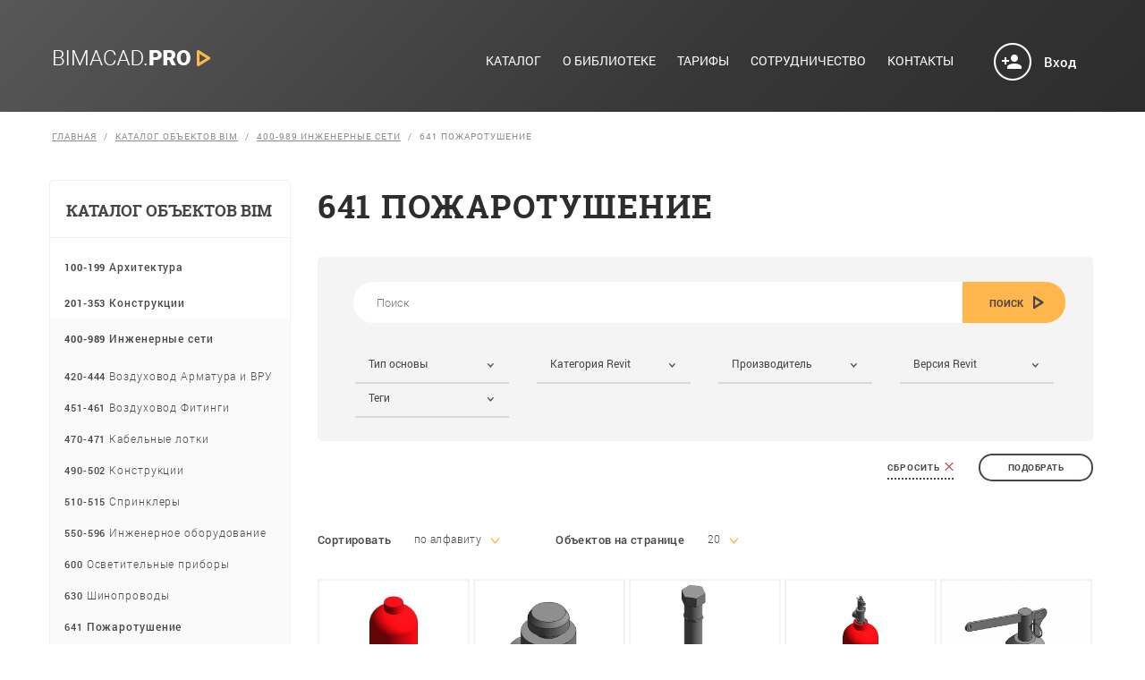

--- FILE ---
content_type: text/html; charset=UTF-8
request_url: http://bimacad.pro/catalog/1150/
body_size: 10030
content:
<!DOCTYPE HTML>
<html class="js no-touch" lang="ru">
<head>
	<meta name="viewport" content="width=1280" />
<meta http-equiv="content-type" content="text/html; charset=UTF-8">
<meta http-equiv="X-UA-Compatible" content="IE=edge">
<title>641 Пожаротушение | Библиотека семейств REVIT</title>
<meta http-equiv="Content-Type" content="text/html; charset=UTF-8" />
<meta name="robots" content="index, follow" />
<meta name="keywords" content="библиотека BIM-объектов, семейства, создание BIM-объектов, REVIT" />
<meta name="description" content="библиотека BIM-объектов, семейства, создание BIM-объектов, REVIT" />
<link href="/bitrix/js/main/core/css/core.min.css?16037299412854" type="text/css" rel="stylesheet" />



<link href="/bitrix/js/ui/fonts/opensans/ui.font.opensans.min.css?16037299771861" type="text/css"  rel="stylesheet" />
<link href="/bitrix/js/main/popup/dist/main.popup.bundle.min.css?160372994523459" type="text/css"  rel="stylesheet" />
<link href="/bitrix/cache/css/s1/binacad_cat/page_2c4213c51ac41057b0b5d96a4c8f13d9/page_2c4213c51ac41057b0b5d96a4c8f13d9_v1.css?174911929624837" type="text/css"  rel="stylesheet" />
<script type="text/javascript">if(!window.BX)window.BX={};if(!window.BX.message)window.BX.message=function(mess){if(typeof mess==='object'){for(let i in mess) {BX.message[i]=mess[i];} return true;}};</script>
<script type="text/javascript">(window.BX||top.BX).message({'JS_CORE_LOADING':'Загрузка...','JS_CORE_NO_DATA':'- Нет данных -','JS_CORE_WINDOW_CLOSE':'Закрыть','JS_CORE_WINDOW_EXPAND':'Развернуть','JS_CORE_WINDOW_NARROW':'Свернуть в окно','JS_CORE_WINDOW_SAVE':'Сохранить','JS_CORE_WINDOW_CANCEL':'Отменить','JS_CORE_WINDOW_CONTINUE':'Продолжить','JS_CORE_H':'ч','JS_CORE_M':'м','JS_CORE_S':'с','JSADM_AI_HIDE_EXTRA':'Скрыть лишние','JSADM_AI_ALL_NOTIF':'Показать все','JSADM_AUTH_REQ':'Требуется авторизация!','JS_CORE_WINDOW_AUTH':'Войти','JS_CORE_IMAGE_FULL':'Полный размер'});</script>

<script type="text/javascript" src="/bitrix/js/main/core/core.min.js?1603729941252095"></script>

<script>BX.setJSList(['/bitrix/js/main/core/core_ajax.js','/bitrix/js/main/core/core_promise.js','/bitrix/js/main/polyfill/promise/js/promise.js','/bitrix/js/main/loadext/loadext.js','/bitrix/js/main/loadext/extension.js','/bitrix/js/main/polyfill/promise/js/promise.js','/bitrix/js/main/polyfill/find/js/find.js','/bitrix/js/main/polyfill/includes/js/includes.js','/bitrix/js/main/polyfill/matches/js/matches.js','/bitrix/js/ui/polyfill/closest/js/closest.js','/bitrix/js/main/polyfill/fill/main.polyfill.fill.js','/bitrix/js/main/polyfill/find/js/find.js','/bitrix/js/main/polyfill/matches/js/matches.js','/bitrix/js/main/polyfill/core/dist/polyfill.bundle.js','/bitrix/js/main/core/core.js','/bitrix/js/main/polyfill/intersectionobserver/js/intersectionobserver.js','/bitrix/js/main/lazyload/dist/lazyload.bundle.js','/bitrix/js/main/polyfill/core/dist/polyfill.bundle.js','/bitrix/js/main/parambag/dist/parambag.bundle.js']);
BX.setCSSList(['/bitrix/js/main/core/css/core.css','/bitrix/js/main/lazyload/dist/lazyload.bundle.css','/bitrix/js/main/parambag/dist/parambag.bundle.css']);</script>
<script type="text/javascript">(window.BX||top.BX).message({'LANGUAGE_ID':'ru','FORMAT_DATE':'DD.MM.YYYY','FORMAT_DATETIME':'DD.MM.YYYY HH:MI:SS','COOKIE_PREFIX':'BITRIX_SM','SERVER_TZ_OFFSET':'10800','SITE_ID':'s1','SITE_DIR':'/','USER_ID':'','SERVER_TIME':'1768691026','USER_TZ_OFFSET':'0','USER_TZ_AUTO':'Y','bitrix_sessid':'84de8bc141e49bd4f423f4782557f3b1'});</script>


<script type="text/javascript" src="/bitrix/js/main/popup/dist/main.popup.bundle.min.js?160372994558041"></script>
<script type="text/javascript">BX.setCSSList(['/local/templates/.default/components/bitrix/catalog/catalog/style.css','/local/templates/.default/components/bitrix/catalog.smart.filter/.default/style.css','/bitrix/components/bitrix/system.pagenavigation/templates/round/style.css']);</script>
<script type="text/javascript">
					(function () {
						"use strict";

						var counter = function ()
						{
							var cookie = (function (name) {
								var parts = ("; " + document.cookie).split("; " + name + "=");
								if (parts.length == 2) {
									try {return JSON.parse(decodeURIComponent(parts.pop().split(";").shift()));}
									catch (e) {}
								}
							})("BITRIX_CONVERSION_CONTEXT_s1");

							if (cookie && cookie.EXPIRE >= BX.message("SERVER_TIME"))
								return;

							var request = new XMLHttpRequest();
							request.open("POST", "/bitrix/tools/conversion/ajax_counter.php", true);
							request.setRequestHeader("Content-type", "application/x-www-form-urlencoded");
							request.send(
								"SITE_ID="+encodeURIComponent("s1")+
								"&sessid="+encodeURIComponent(BX.bitrix_sessid())+
								"&HTTP_REFERER="+encodeURIComponent(document.referrer)
							);
						};

						if (window.frameRequestStart === true)
							BX.addCustomEvent("onFrameDataReceived", counter);
						else
							BX.ready(counter);
					})();
				</script>
<meta property="ya:interaction" content="XML_FORM" />
<meta property="ya:interaction:url" content="http://bimacad.pro/catalog/1150/?mode=xml" />



<script type="text/javascript">var _ba = _ba || []; _ba.push(["aid", "53da5bd2017103fa5a3c152cfd8da42f"]); _ba.push(["host", "bimacad.pro"]); (function() {var ba = document.createElement("script"); ba.type = "text/javascript"; ba.async = true;ba.src = (document.location.protocol == "https:" ? "https://" : "http://") + "bitrix.info/ba.js";var s = document.getElementsByTagName("script")[0];s.parentNode.insertBefore(ba, s);})();</script>


<link rel="stylesheet" type="text/css" href="/css/flexslider.css" media="screen" />
<link rel="stylesheet" type="text/css" href="/css/styles.css?2026011802" />
<link rel="stylesheet" type="text/css" href="/css/jquery.formstyler.css" />
<script type="text/javascript" src="/js/jquery-1.12.4.js"></script>
<script type="text/javascript" src="/js/jquery-migrate-1.4.1.min.js"></script>
<script defer src="/js/jquery.flexslider.js"></script>
<link rel="stylesheet" type="text/css" href="/js/fancybox2/jquery.fancybox.css" />
<script src="/js/fancybox2/jquery.fancybox.js"></script>
<script type="text/javascript" src="/js/jquery.formstyler.js"></script>
<script type="text/javascript" src="/js/editable.select.js"></script>
<script type="text/javascript" src="/js/common.js?2026011802"></script>
<script type="text/javascript" src="/js/validate.js"></script>

<!--[if lt IE 9]>
   <script>
    document.createElement('header');
    document.createElement('nav');
	document.createElement('section');
	document.createElement('footer');	
	document.createElement('address');
   </script>
<![endif]-->
<!--[if gte IE 9]>
  <style type="text/css">
    .gradient {
       filter: none;
    }
  </style>
<![endif]-->

	

<script type="text/javascript">
  $(window).load(function() {
  $('.flexslider').flexslider({
    animation: "slide",
	directionNav: true,
	controlNav: false,
	 itemWidth: 180,
	 itemMargin: 0,
	 minItems:1,
	 maxItems: 4,
	 move: 1, 
	slideshow: false
	});  
	$('select').styler();
});
</script>

</head>
<body>

<header id="section-1" class="black">
	<div class="wrapper" id="section-1-wr">			
		<a class="logo" href="/catalog/" ><img  src="/images/logo_top2.png" alt="bimacad.pro" title="bimacad.pro" /></a>
		<!-- Menu -->
		
<nav id="section-1-menu">
	<ul id="top_menu">
			<li><a href="/catalog/"class="hvr-underline-from-center">Каталог</a></li>
		
			<li><a href="/preimushchestva/" class="hvr-underline-from-center">О библиотеке</a></li>
		
			<li><a href="/tarify/" class="hvr-underline-from-center">Тарифы</a></li>
		
			<li><a href="/sotrudnichestvo/" class="hvr-underline-from-center">Сотрудничество</a></li>
		
			<li><a href="/contacts/" class="hvr-underline-from-center">Контакты</a></li>
		
	</ul>
</nav>
		
		<!-- /Menu -->			
		<div class="clear"></div>
	</div>
</header>
	
	<a href="/login/" class="lk black" id="section-1-lk">					
	<span  id="section-1-lka" class="enter">Вход</span>			
</a>
		
<div class="center def">
<div class="wrapper">	
<div class="breadcrumbs"><a href="/" title="Главная" >Главная</a><a href="/catalog/" title="Каталог объектов BIM" >Каталог объектов BIM</a><a href="/catalog/1059/" title="400-989 Инженерные сети" >400-989 Инженерные сети</a><span>641 Пожаротушение</span></div>

<div class="left_block">

	<div class="left_menu">
	<div class="title-left">Каталог объектов BIM</div>
		<ul>
		
				
				<li class="">
		<a href="/catalog/980/" class="slide1 ">
		<span>100-199</span> Архитектура				</a>
		
		
		<ul  class="slide-list1">		
				
				<li class="">
		<a href="/catalog/981/" class=" ">
		<span>100</span> Двери				</a>
		
		</li>		
				
				<li class="">
		<a href="/catalog/988/" class=" ">
		<span>120</span> Окна				</a>
		
		</li>		
				
				<li class="">
		<a href="/catalog/993/" class=" ">
		<span>125</span> Элементы отделки				</a>
		
		</li>		
				
				<li class="">
		<a href="/catalog/1279/" class=" ">
		<span>130</span> Стены				</a>
		
		</li>		
				
				<li class="">
		<a href="/catalog/1280/" class=" ">
		<span>137</span> Перекрытия				</a>
		
		</li>		
				
				<li class="">
		<a href="/catalog/1231/" class=" ">
		<span>150</span> Антураж				</a>
		
		</li>		
				
				<li class="">
		<a href="/catalog/1234/" class=" ">
		<span>165</span> Вертикальный транспорт				</a>
		
		</li>		
				
				<li class="">
		<a href="/catalog/1237/" class=" ">
		<span>175</span> Крышки, люки				</a>
		
		</li>		
				
				<li class="">
		<a href="/catalog/1230/" class=" ">
		<span>140</span> Мебель				</a>
		
		</li>		
				
				<li class="">
		<a href="/catalog/1235/" class=" ">
		<span>170</span> Ограждения, перила				</a>
		
		</li>		
				
				<li class="">
		<a href="/catalog/1228/" class=" ">
		<span>135</span> Панели витражей				</a>
		
		</li>		
				
				<li class="">
		<a href="/catalog/1232/" class=" ">
		<span>155</span> Перемычки				</a>
		
		</li>		
				
				<li class="">
		<a href="/catalog/1233/" class=" ">
		<span>160</span> Транспорт				</a>
		
		</li>		
				
				<li class="">
		<a href="/catalog/1236/" class=" ">
		<span>180</span> Технологическое оборудование				</a>
		
		</li>		
				
				<li class="">
		<a href="/catalog/1242/" class=" ">
		<span>199</span> Прочее				</a>
		
		</li>
		</ul>
	</li>		
				
				<li class="">
		<a href="/catalog/1041/" class="slide1 ">
		<span>201-353</span> Конструкции				</a>
		
		
		<ul  class="slide-list1">		
				
				<li class="">
		<a href="/catalog/1042/" class=" ">
		<span>201</span> Фундаменты отдельные				</a>
		
		</li>		
				
				<li class="">
		<a href="/catalog/1043/" class=" ">
		<span>202</span> Фундаменты под стены				</a>
		
		</li>		
				
				<li class="">
		<a href="/catalog/1276/" class=" ">
		<span>203</span> Гидроизоляция				</a>
		
		</li>		
				
				<li class="">
		<a href="/catalog/1045/" class=" ">
		<span>205</span> Лестницы				</a>
		
		</li>		
				
				<li class="">
		<a href="/catalog/1044/" class=" ">
		<span>207</span> Перекрытия				</a>
		
		</li>		
				
				<li class="">
		<a href="/catalog/1277/" class=" ">
		<span>208</span> Стены				</a>
		
		</li>		
				
				<li class="">
		<a href="/catalog/1046/" class=" ">
		<span>210</span> Колонны железобетонные				</a>
		
		</li>		
				
				<li class="">
		<a href="/catalog/1047/" class=" ">
		<span>211</span> Балки железобетонные				</a>
		
		</li>		
				
				<li class="">
		<a href="/catalog/1048/" class=" ">
		<span>220</span> Закладные детали				</a>
		
		</li>		
				
				<li class="">
		<a href="/catalog/1278/" class=" ">
		<span>225</span> Теплоизоляция				</a>
		
		</li>		
				
				<li class="">
		<a href="/catalog/1049/" class=" ">
		<span>231</span> Проемы и отверстия				</a>
		
		</li>		
				
				<li class="">
		<a href="/catalog/1050/" class=" ">
		<span>240</span> Колонны КМ - Прокатные профили				</a>
		
		</li>		
				
				<li class="">
		<a href="/catalog/1275/" class=" ">
		<span>243</span> Колонны КМ - Трубы и замкнутые профили				</a>
		
		</li>		
				
				<li class="">
		<a href="/catalog/1051/" class=" ">
		<span>245</span> Колонны КМ - Сварные сечения				</a>
		
		</li>		
				
				<li class="">
		<a href="/catalog/1052/" class=" ">
		<span>248</span> Фермы				</a>
		
		</li>		
				
				<li class="">
		<a href="/catalog/1053/" class=" ">
		<span>250</span> Балки КМ - Прокатные профили				</a>
		
		</li>		
				
				<li class="">
		<a href="/catalog/1247/" class=" ">
		<span>253</span> Балки КМ - Трубы и замкнутые профили				</a>
		
		</li>		
				
				<li class="">
		<a href="/catalog/1054/" class=" ">
		<span>255</span> Балки КМ - Сварные сечения				</a>
		
		</li>		
				
				<li class="">
		<a href="/catalog/1055/" class=" ">
		<span>260</span> Арматурные профили				</a>
		
		</li>		
				
				<li class="">
		<a href="/catalog/1056/" class=" ">
		<span>261</span> Арматурные компоненты				</a>
		
		</li>		
				
				<li class="">
		<a href="/catalog/1057/" class=" ">
		<span>264</span> Арматура обрамления и усиления				</a>
		
		</li>		
				
				<li class="">
		<a href="/catalog/1244/" class=" ">
		<span>266</span> Арматурный каркас, сетка				</a>
		
		</li>		
				
				<li class="">
		<a href="/catalog/1058/" class=" ">
		<span>300</span> Узлы металлоконструкций				</a>
		
		</li>		
				
				<li class="">
		<a href="/catalog/1238/" class=" ">
		<span>310</span> Пластина для металлоконструкций				</a>
		
		</li>		
				
				<li class="">
		<a href="/catalog/1239/" class=" ">
		<span>350</span> Арматура IFC стержни				</a>
		
		</li>		
				
				<li class="">
		<a href="/catalog/1240/" class=" ">
		<span>352</span> Арматура IFC пластины				</a>
		
		</li>		
				
				<li class="">
		<a href="/catalog/1241/" class=" ">
		<span>353</span> Арматура IFC металлопрокат				</a>
		
		</li>
		</ul>
	</li>		
				
				<li class="act">
		<a href="/catalog/1059/" class="slide1 on">
		<span>400-989</span> Инженерные сети				</a>
		
		
		<ul  class="slide-list1">		
				
				<li class="">
		<a href="/catalog/1077/" class="slide2 ">
		<span>420-444</span> Воздуховод Арматура и ВРУ				</a>
		
		
			<ul  class="slide-list2">		
				
				<li class="">
		<a href="/catalog/1078/" class=" ">
		<span>420</span> Демпферы и шумоглушители				</a>
		
		</li>		
				
				<li class="">
		<a href="/catalog/1080/" class=" ">
		<span>422</span> Заслонки				</a>
		
		</li>		
				
				<li class="">
		<a href="/catalog/1086/" class=" ">
		<span>423</span> Клапаны				</a>
		
		</li>		
				
				<li class="">
		<a href="/catalog/1084/" class=" ">
		<span>430</span> Фильтры				</a>
		
		</li>		
				
				<li class="">
		<a href="/catalog/1085/" class=" ">
		<span>440</span> Решетки				</a>
		
		</li>		
				
				<li class="">
		<a href="/catalog/1098/" class=" ">
		<span>443</span> Диффузоры				</a>
		
		</li>		
				
				<li class="">
		<a href="/catalog/1099/" class=" ">
		<span>444</span> Узел стыковочный				</a>
		
		</li>
			</ul>
			</li>		
				
				<li class="">
		<a href="/catalog/1101/" class="slide2 ">
		<span>451-461</span> Воздуховод Фитинги				</a>
		
		
			<ul  class="slide-list2">		
				
				<li class="">
		<a href="/catalog/1102/" class=" ">
		<span>451</span> Круглый				</a>
		
		</li>		
				
				<li class="">
		<a href="/catalog/1103/" class=" ">
		<span>461</span> Прямоугольный				</a>
		
		</li>
			</ul>
			</li>		
				
				<li class="">
		<a href="/catalog/1104/" class="slide2 ">
		<span>470-471</span> Кабельные лотки				</a>
		
		
			<ul  class="slide-list2">		
				
				<li class="">
		<a href="/catalog/1105/" class=" ">
		<span>470</span> Фитинги				</a>
		
		</li>		
				
				<li class="">
		<a href="/catalog/1245/" class=" ">
		<span>471</span> Крепление лотков				</a>
		
		</li>
			</ul>
			</li>		
				
				<li class="">
		<a href="/catalog/1106/" class="slide2 ">
		<span>490-502</span> Конструкции				</a>
		
		
			<ul  class="slide-list2">		
				
				<li class="">
		<a href="/catalog/1107/" class=" ">
		<span>490</span> Ниши				</a>
		
		</li>		
				
				<li class="">
		<a href="/catalog/1108/" class=" ">
		<span>500</span> Приямки, лотки				</a>
		
		</li>		
				
				<li class="">
		<a href="/catalog/1109/" class=" ">
		<span>501</span> Отверстия				</a>
		
		</li>		
				
				<li class="">
		<a href="/catalog/1110/" class=" ">
		<span>502</span> Фундаменты				</a>
		
		</li>
			</ul>
			</li>		
				
				<li class="">
		<a href="/catalog/1111/" class=" ">
		<span>510-515</span> Спринклеры				</a>
		
		</li>		
				
				<li class="">
		<a href="/catalog/1115/" class="slide2 ">
		<span>550-596</span> Инженерное оборудование				</a>
		
		
			<ul  class="slide-list2">		
				
				<li class="">
		<a href="/catalog/1116/" class=" ">
		<span>550</span> Приточно-вытяжные установки				</a>
		
		</li>		
				
				<li class="">
		<a href="/catalog/1117/" class=" ">
		<span>551</span> Водонагреватели				</a>
		
		</li>		
				
				<li class="">
		<a href="/catalog/1118/" class=" ">
		<span>552</span> Насосы				</a>
		
		</li>		
				
				<li class="">
		<a href="/catalog/1119/" class=" ">
		<span>553</span> Вакуумные станции				</a>
		
		</li>		
				
				<li class="">
		<a href="/catalog/1124/" class=" ">
		<span>554</span> Воздухонагреватели				</a>
		
		</li>		
				
				<li class="">
		<a href="/catalog/1120/" class=" ">
		<span>555</span> Вентиляторы				</a>
		
		</li>		
				
				<li class="">
		<a href="/catalog/1125/" class=" ">
		<span>556</span> Отопительные приборы				</a>
		
		</li>		
				
				<li class="">
		<a href="/catalog/1126/" class=" ">
		<span>557</span> Радиаторы Подключение				</a>
		
		</li>		
				
				<li class="">
		<a href="/catalog/1127/" class=" ">
		<span>558</span> Фанкойлы				</a>
		
		</li>		
				
				<li class="">
		<a href="/catalog/1128/" class=" ">
		<span>559</span> Разделители систем				</a>
		
		</li>		
				
				<li class="">
		<a href="/catalog/1129/" class=" ">
		<span>560</span> Шкафы				</a>
		
		</li>		
				
				<li class="">
		<a href="/catalog/1248/" class=" ">
		<span>561</span> Кондиционеры				</a>
		
		</li>		
				
				<li class="">
		<a href="/catalog/1130/" class=" ">
		<span>565</span> Резервуары, баки				</a>
		
		</li>		
				
				<li class="">
		<a href="/catalog/1131/" class=" ">
		<span>566</span> Жироотделители				</a>
		
		</li>		
				
				<li class="">
		<a href="/catalog/1132/" class=" ">
		<span>570</span> Коллекторы				</a>
		
		</li>		
				
				<li class="">
		<a href="/catalog/1133/" class=" ">
		<span>571</span> Конечные элементы и аксессуары для коллекторов				</a>
		
		</li>		
				
				<li class="">
		<a href="/catalog/1134/" class=" ">
		<span>572</span> Кронштейны				</a>
		
		</li>		
				
				<li class="">
		<a href="/catalog/1135/" class=" ">
		<span>580</span> Теплообменники				</a>
		
		</li>		
				
				<li class="">
		<a href="/catalog/1136/" class=" ">
		<span>581</span> Термостаты				</a>
		
		</li>		
				
				<li class="">
		<a href="/catalog/1137/" class=" ">
		<span>582</span> Тепловые завесы				</a>
		
		</li>		
				
				<li class="">
		<a href="/catalog/1138/" class=" ">
		<span>583</span> Установки поддержания давления				</a>
		
		</li>		
				
				<li class="">
		<a href="/catalog/1139/" class=" ">
		<span>584</span> Чиллеры и аккумуляторы холода				</a>
		
		</li>		
				
				<li class="">
		<a href="/catalog/1140/" class=" ">
		<span>590</span> Узел регулирования				</a>
		
		</li>		
				
				<li class="">
		<a href="/catalog/1249/" class=" ">
		<span>595</span> Дистилляторы				</a>
		
		</li>		
				
				<li class="">
		<a href="/catalog/1281/" class=" ">
		<span>596</span> Канализационные очистные сооружения				</a>
		
		</li>
			</ul>
			</li>		
				
				<li class="">
		<a href="/catalog/1141/" class=" ">
		<span>600</span> Осветительные приборы				</a>
		
		</li>		
				
				<li class="">
		<a href="/catalog/1142/" class=" ">
		<span>630</span> Шинопроводы				</a>
		
		</li>		
				
				<li class="act">
		<a href="/catalog/1150/" class=" on">
		<span>641</span> Пожаротушение				</a>
		
		</li>		
				
				<li class="">
		<a href="/catalog/1152/" class="slide2 ">
		<span>700-727</span> Сантехнические приборы				</a>
		
		
			<ul  class="slide-list2">		
				
				<li class="">
		<a href="/catalog/1158/" class=" ">
		<span>708</span> Поддоны				</a>
		
		</li>		
				
				<li class="">
		<a href="/catalog/1159/" class=" ">
		<span>709</span> Раковины				</a>
		
		</li>		
				
				<li class="">
		<a href="/catalog/1163/" class=" ">
		<span>710</span> Трапы, сливы				</a>
		
		</li>		
				
				<li class="">
		<a href="/catalog/1164/" class=" ">
		<span>711</span> Смесители				</a>
		
		</li>		
				
				<li class="">
		<a href="/catalog/1166/" class=" ">
		<span>715</span> Унитазы				</a>
		
		</li>		
				
				<li class="">
		<a href="/catalog/1169/" class=" ">
		<span>720</span> Система инсталляции				</a>
		
		</li>
			</ul>
			</li>		
				
				<li class="">
		<a href="/catalog/1170/" class="slide2 ">
		<span>731-740</span> Сантехническое оборудование				</a>
		
		
			<ul  class="slide-list2">		
				
				<li class="">
		<a href="/catalog/1173/" class=" ">
		<span>736</span> Клапан воздушный				</a>
		
		</li>		
				
				<li class="">
		<a href="/catalog/1174/" class=" ">
		<span>740</span> Установки для обеззараживания				</a>
		
		</li>
			</ul>
			</li>		
				
				<li class="">
		<a href="/catalog/1176/" class="slide2 ">
		<span>750-768</span> Трубы Арматура				</a>
		
		
			<ul  class="slide-list2">		
				
				<li class="">
		<a href="/catalog/1177/" class=" ">
		<span>750</span> Краны				</a>
		
		</li>		
				
				<li class="">
		<a href="/catalog/1250/" class=" ">
		<span>752</span> Краны регулирующие				</a>
		
		</li>		
				
				<li class="">
		<a href="/catalog/1181/" class=" ">
		<span>758</span> Токоразмыкатели				</a>
		
		</li>		
				
				<li class="">
		<a href="/catalog/1183/" class=" ">
		<span>755</span> Фильтр сетчатый				</a>
		
		</li>		
				
				<li class="">
		<a href="/catalog/1184/" class=" ">
		<span>757</span> Компенсаторы				</a>
		
		</li>		
				
				<li class="">
		<a href="/catalog/1185/" class=" ">
		<span>760</span> Датчики				</a>
		
		</li>		
				
				<li class="">
		<a href="/catalog/1187/" class=" ">
		<span>762</span> Воздухоотводчики				</a>
		
		</li>		
				
				<li class="">
		<a href="/catalog/1188/" class=" ">
		<span>765</span> Затворы				</a>
		
		</li>		
				
				<li class="">
		<a href="/catalog/1189/" class=" ">
		<span>766</span> Задвижки				</a>
		
		</li>		
				
				<li class="">
		<a href="/catalog/1190/" class=" ">
		<span>767</span> Заслонки				</a>
		
		</li>		
				
				<li class="">
		<a href="/catalog/1191/" class=" ">
		<span>768</span> Активаторы воды				</a>
		
		</li>
			</ul>
			</li>		
				
				<li class="">
		<a href="/catalog/1192/" class="slide2 ">
		<span>775-784</span> Трубы Клапаны				</a>
		
		
			<ul  class="slide-list2">		
				
				<li class="">
		<a href="/catalog/1193/" class=" ">
		<span>775</span> Балансировочные клапаны				</a>
		
		</li>		
				
				<li class="">
		<a href="/catalog/1195/" class=" ">
		<span>776</span> Терморегуляторы				</a>
		
		</li>		
				
				<li class="">
		<a href="/catalog/1196/" class=" ">
		<span>778</span> Обратные клапаны				</a>
		
		</li>		
				
				<li class="">
		<a href="/catalog/1197/" class=" ">
		<span>779</span> Регулирующие клапаны				</a>
		
		</li>		
				
				<li class="">
		<a href="/catalog/1198/" class=" ">
		<span>780</span> Клапаны редукционные				</a>
		
		</li>		
				
				<li class="">
		<a href="/catalog/1199/" class=" ">
		<span>781</span> Предохранительные клапаны				</a>
		
		</li>		
				
				<li class="">
		<a href="/catalog/1200/" class=" ">
		<span>782</span> Электромагнитные клапаны				</a>
		
		</li>		
				
				<li class="">
		<a href="/catalog/1251/" class=" ">
		<span>784</span> Радиаторные клапаны				</a>
		
		</li>
			</ul>
			</li>		
				
				<li class="">
		<a href="/catalog/1202/" class=" ">
		<span>800-849</span> Трубы Фитинги				</a>
		
		</li>		
				
				<li class="">
		<a href="/catalog/1212/" class="slide2 ">
		<span>850-972</span> Электрооборудование				</a>
		
		
			<ul  class="slide-list2">		
				
				<li class="">
		<a href="/catalog/1213/" class=" ">
		<span>850</span> Щиты				</a>
		
		</li>		
				
				<li class="">
		<a href="/catalog/1252/" class=" ">
		<span>851</span> Электрооборудование стоечное				</a>
		
		</li>		
				
				<li class="">
		<a href="/catalog/1214/" class=" ">
		<span>860</span> Ответвительные коробки				</a>
		
		</li>		
				
				<li class="">
		<a href="/catalog/1254/" class=" ">
		<span>861</span> Коробки силовые				</a>
		
		</li>		
				
				<li class="">
		<a href="/catalog/1255/" class=" ">
		<span>862</span> Коробки слаботочные				</a>
		
		</li>		
				
				<li class="">
		<a href="/catalog/1215/" class=" ">
		<span>870</span> Трансформаторы				</a>
		
		</li>		
				
				<li class="">
		<a href="/catalog/1256/" class=" ">
		<span>880</span> Предохранительные устройства				</a>
		
		</li>		
				
				<li class="">
		<a href="/catalog/1257/" class=" ">
		<span>890</span> Системы пожаротушения				</a>
		
		</li>		
				
				<li class="">
		<a href="/catalog/1258/" class=" ">
		<span>900</span> Системы видеонаблюдения				</a>
		
		</li>		
				
				<li class="">
		<a href="/catalog/1259/" class=" ">
		<span>903</span> Микрофоны				</a>
		
		</li>		
				
				<li class="">
		<a href="/catalog/1260/" class=" ">
		<span>910</span> Системы контроля доступа				</a>
		
		</li>		
				
				<li class="">
		<a href="/catalog/1261/" class=" ">
		<span>915</span> Парковочные системы				</a>
		
		</li>		
				
				<li class="">
		<a href="/catalog/1262/" class=" ">
		<span>920</span> Часофикация				</a>
		
		</li>		
				
				<li class="">
		<a href="/catalog/1263/" class=" ">
		<span>930</span> Источники питания				</a>
		
		</li>		
				
				<li class="">
		<a href="/catalog/1264/" class=" ">
		<span>940</span> Охранная сигнализация				</a>
		
		</li>		
				
				<li class="">
		<a href="/catalog/1265/" class=" ">
		<span>941</span> Датчики				</a>
		
		</li>		
				
				<li class="">
		<a href="/catalog/1266/" class=" ">
		<span>949</span> Световые табло				</a>
		
		</li>		
				
				<li class="">
		<a href="/catalog/1267/" class=" ">
		<span>950</span> Выключатели				</a>
		
		</li>		
				
				<li class="">
		<a href="/catalog/1268/" class=" ">
		<span>951</span> Розетки силовые				</a>
		
		</li>		
				
				<li class="">
		<a href="/catalog/1269/" class=" ">
		<span>952</span> Розетки слаботочные				</a>
		
		</li>		
				
				<li class="">
		<a href="/catalog/1270/" class=" ">
		<span>953</span> Розетки телевизионные				</a>
		
		</li>		
				
				<li class="">
		<a href="/catalog/1271/" class=" ">
		<span>955</span> Колонны				</a>
		
		</li>		
				
				<li class="">
		<a href="/catalog/1272/" class=" ">
		<span>960</span> Системы оповещения				</a>
		
		</li>		
				
				<li class="">
		<a href="/catalog/1273/" class=" ">
		<span>971</span> Кабельное телевидение				</a>
		
		</li>		
				
				<li class="">
		<a href="/catalog/1274/" class=" ">
		<span>972</span> Наружные сети связи				</a>
		
		</li>
			</ul>
		</li>
		</ul>
	</li>		
				
				<li class="">
		<a href="/catalog/1282/" class="slide1 ">
		<span>1000-1100</span> Типовые решения				</a>
		
		
		<ul  class="slide-list1">		
				
				<li class="">
		<a href="/catalog/1283/" class=" ">
		<span>1000</span> Типовые решения 1				</a>
		
		</li>		
				
				<li class="">
		<a href="/catalog/1284/" class=" ">
		<span>1100</span> Типовые решения 2				</a>
		
		</li>
		</ul>
	</li>
</ul>
<script type="text/javascript">
//Анимация раскрытия узлов дерева
$(document).ready(function(){
  var a = $("a.slide1");
  var b = $(".slide-list1");
  
  var a2 = $("a.slide2");
  var b2 = $(".slide-list2");
  
  var a3 = $("a.slide3");
  var b3= $(".slide-list3");
  
  function hs(e1,e2,e){  
        var index = $(e1).index(e); 

        for(var i=0; i<e1.length; i++){
          if($(e2[i]).css('display') == "block"){
            $(e2[i]).slideUp("slow");
            $(e1[i]).removeClass("on");
          };
        };
        if($(e2[index]).css('display') == "none"){
          $(e2[index]).slideDown("slow");
          $(e1[index]).toggleClass("on");
        }
        else if($(e2[index])){
          $(e2[index]).slideUp("slow");
          $(e1[index]).removeClass("on");
        };
    }  
  
    /*
	//События на клик по узлу по уровням вложенности
	$(a).click(function(){hs(a,b,this);});
	$(a2).click(function(){hs(a2,b2,this);});
	$(a3).click(function(){hs(a3,b3,this);});
	*/
});
</script>
	</div>
<div class="standard_lc">
	<img src="/images/icon_standard.png" width="240" alt="Соответствует BIM-стандарту 2.0" title="Соответствует BIM-стандарту 2.0" />
</div><div class="connector">
 <img alt="Connector" src="/images/left_logo.png" title="Connector">
	<h2>Connector</h2>
	<p>
		Плагин для работы<br>
		 с онлайн-библиотекой напрямую<br>
		 из интерфейса <b>Autodesk Revit</b>
	</p>
	 <a href="/login/?download=1" class="btn black">Загрузить</a></div><div class="freeblock">
	<div style="text-align: center; line-height: 1.3em; font-size: 24px;">
 <a href="/bitrix/redirect.php?event1=&event2=&event3=&goto=https%3A//bimacad.ru/edu/%3Futm_medium%3Dbimacad.pro&amp;af=3e60892e536d4fe4af3a1c45a4c70934" title="Учебный центр Академии БИМ" target="_blank"><img width="270" src="/images/Banner_17.03.23.png" height="391"></a><br>
	</div>
</div>
 <br>
</div>
<div class="right_block">
<h1>641 Пожаротушение</h1>	<div class="filter_div">
		  <div class="search">
			<form method="get" action="/search/" name="search">					
					<div class="inp-text">					
					<input type="text" name="q" value='' placeholder="Поиск">
					<input class="bt" type="submit" value="Поиск" name="submit">					
					</div>
				</form>
		  </div>		

				
		
<form name="_form" action="/catalog/1150/" method="get" class="smartfilter">
			
	<div class="selector-wrap">			
		<div class="select_filter">			
			   <select name="arrFilter_47" id="47" autocomplete="off">
			    <option value="">Тип основы</option>					<option value="2810978406" >Без основы</option>
									<option value="588463151" >Нет основы</option>
							   </select>
			  </div><div class="select_filter">			
			   <select name="arrFilter_48" id="48" autocomplete="off">
			    <option value="">Категория Revit</option>					<option value="1959374088" >Обобщенные модели</option>
									<option value="163469645" >Оборудование</option>
									<option value="3497092619" >Специальное оборудование</option>
								</select>
			  </div><div class="select_filter">			
			   <select name="arrFilter_49" id="49" autocomplete="off">
			    <option value="">Производитель</option>					<option value="4145890571" >(нет)</option>
									<option value="2409467302" >Сибирский Проект</option>
							   </select>
			  </div><div class="select_filter">			
			   <select name="arrFilter_50" id="50" autocomplete="off">
			    <option value="">Версия Revit</option>					<option value="1839361966" >2019</option>
							   </select>
			  </div><div class="select_filter">			
			   <select name="arrFilter_105" id="105" autocomplete="off">
			    <option value="">Теги</option>			   </select>
			  </div>	</div>		
		
	<div class="buttons">		
		<input type="submit" id="del_filter" name="del_filter" class="del_btn" value="Сбросить" /><span></span>
		<input type="submit" id="set_filter" name="set_filter" class="btn black" value="Подобрать">	
	</div>	
</form>

<script>
$(document).ready(function(){
	$('#del_filter').click(function(event){
		document.location.href=document.location.pathname;	
		return false;					
	});
});
</script>	</div>
	
	<section class="catalog">
				
<div class="cat_top">	<div class="b_sort">
	Сортировать
	<div class="select_sort">
		<select name="id_sort" id="id_sort" autocomplete="off" onChange="document.location.href=this.value;">
			<option value="/catalog/1150/?sort=asc&sort_field=1"  selected>по алфавиту</option>
			<option value="/catalog/1150/?sort=desc&sort_field=2" >по дате публикации</option>
			<option value="/catalog/1150/?sort=desc&sort_field=3" >по количеству скачиваний</option>
		</select>
	</div>
	</div>				
	<div class="b_sort">
	Объектов на странице
		<div class="select_sort">
			<select name="id_col" id="id_col" autocomplete="off" onChange="document.location.href=this.value;">							  
			   <option value="/catalog/1150/?num=20" selected>20</option>
			   <option value="/catalog/1150/?num=40" >40</option>
				<option value="/catalog/1150/?num=60" >60</option>
				<option value="/catalog/1150/?num=100" >100</option>
			</select>
		</div>
	</div>
				<div class="clear"></div>
</div>

<div class="element_list slider_section">	
				
				 <a href="/catalog/1150/2761/" class="item"> 		
				 <div class="img">
										
											<img src="/upload/iblock/842/842dde75318abba3d0e7a9a735acdc2e.png" alt="641_Баллон" title="641_Баллон" />
									
				 </div>
				 	
					<div class="text">						
						<span class="title">641_Баллон</span>
						<span>Производитель: <b>(нет)</b></span>
						<span>Версия Revit: <b>2019</b></span>
						 															<span>Тип основы: <b>Нет основы</b></span>
																								<!-- Animated BG -->
						<span class="fon_round"><img src="/images/spacer.png" alt=""></span>
									 </div>
									</a>
					
						
				
				 <a href="/catalog/1150/2770/" class="item"> 		
				 <div class="img">
										
											<img src="/upload/iblock/f0f/f0f7e1255de3757d3176589cc9273fb4.png" alt="641_Клапан" title="641_Клапан" />
									
				 </div>
				 	
					<div class="text">						
						<span class="title">641_Клапан</span>
						<span>Производитель: <b>(нет)</b></span>
						<span>Версия Revit: <b>2019</b></span>
						 															<span>Тип основы: <b>Нет основы</b></span>
																								<!-- Animated BG -->
						<span class="fon_round"><img src="/images/spacer.png" alt=""></span>
									 </div>
									</a>
					
						
				
				 <a href="/catalog/1150/2772/" class="item"> 		
				 <div class="img">
										
											<img src="/upload/iblock/24b/24bea2c8f1326e7ef393324545595f52.png" alt="641_Металлорукав_МРВД" title="641_Металлорукав_МРВД" />
									
				 </div>
				 	
					<div class="text">						
						<span class="title">641_Металлорукав_МРВД</span>
						<span>Производитель: <b></b></span>
						<span>Версия Revit: <b>2019</b></span>
						 															<span>Тип основы: <b>Нет основы</b></span>
																								<!-- Animated BG -->
						<span class="fon_round"><img src="/images/spacer.png" alt=""></span>
									 </div>
									</a>
					
						
				
				 <a href="/catalog/1150/2769/" class="item"> 		
				 <div class="img">
										
											<img src="/upload/iblock/b47/b47f8b45a6713b2b31f93ebbdb2d0067.png" alt="641_Модуль_газового_пожаротушения" title="641_Модуль_газового_пожаротушения" />
									
				 </div>
				 	
					<div class="text">						
						<span class="title">641_Модуль_газового_пожаротушения</span>
						<span>Производитель: <b>(нет)</b></span>
						<span>Версия Revit: <b>2019</b></span>
						 															<span>Тип основы: <b>Нет основы</b></span>
																								<!-- Animated BG -->
						<span class="fon_round"><img src="/images/spacer.png" alt=""></span>
									 </div>
									</a>
					
						
				
				 <a href="/catalog/1150/2768/" class="item"> 		
				 <div class="img">
										
											<img src="/upload/iblock/d52/d5204ecb2dc32509ffe851333fe7c230.png" alt="641_Пускатель_пневматический_XDF-15A" title="641_Пускатель_пневматический_XDF-15A" />
									
				 </div>
				 	
					<div class="text">						
						<span class="title">641_Пускатель_пневматический_XDF-15A</span>
						<span>Производитель: <b>(нет)</b></span>
						<span>Версия Revit: <b>2019</b></span>
						 															<span>Тип основы: <b>Нет основы</b></span>
																								<!-- Animated BG -->
						<span class="fon_round"><img src="/images/spacer.png" alt=""></span>
									 </div>
									</a>
					
						
				
				 <a href="/catalog/1150/2766/" class="item"> 		
				 <div class="img">
										
											<img src="/upload/iblock/38b/38bb6eedc5575124a2bd80933f9d8ddf.png" alt="641_Пускатель_электрический_XDF-11" title="641_Пускатель_электрический_XDF-11" />
									
				 </div>
				 	
					<div class="text">						
						<span class="title">641_Пускатель_электрический_XDF-11</span>
						<span>Производитель: <b>(нет)</b></span>
						<span>Версия Revit: <b>2019</b></span>
						 															<span>Тип основы: <b>Нет основы</b></span>
																								<!-- Animated BG -->
						<span class="fon_round"><img src="/images/spacer.png" alt=""></span>
									 </div>
									</a>
					
						
				
				 <a href="/catalog/1150/2733/" class="item"> 		
				 <div class="img">
										
											<img src="/upload/iblock/dc8/dc89903b11f6ec974aaeb0150595f620.png" alt="808_СибирскийПроект_МУПТВ-13-ГЗ-ВД-(В)_ТРВ_ Ураган-13" title="808_СибирскийПроект_МУПТВ-13-ГЗ-ВД-(В)_ТРВ_ Ураган-13" />
									
				 </div>
				 	
					<div class="text">						
						<span class="title">808_СибирскийПроект_МУПТВ-13-ГЗ-ВД-(В)_ТРВ_ Ураган-13</span>
						<span>Производитель: <b>Сибирский Проект</b></span>
						<span>Версия Revit: <b>2019</b></span>
						 															<span>Тип основы: <b>Без основы</b></span>
																								<!-- Animated BG -->
						<span class="fon_round"><img src="/images/spacer.png" alt=""></span>
									 </div>
									</a>
					
						
				
				 <a href="/catalog/1150/2736/" class="item"> 		
				 <div class="img">
										
											<img src="/upload/iblock/cf6/cf6b56bb5739b101107c8d85cec1160b.png" alt="808_СибирскийПроект_МУПТВ-17-ГЗ-ВД_ТРВ_Ураган-13" title="808_СибирскийПроект_МУПТВ-17-ГЗ-ВД_ТРВ_Ураган-13" />
									
				 </div>
				 	
					<div class="text">						
						<span class="title">808_СибирскийПроект_МУПТВ-17-ГЗ-ВД_ТРВ_Ураган-13</span>
						<span>Производитель: <b>Сибирский Проект</b></span>
						<span>Версия Revit: <b>2019</b></span>
						 															<span>Тип основы: <b>Без основы</b></span>
																								<!-- Animated BG -->
						<span class="fon_round"><img src="/images/spacer.png" alt=""></span>
									 </div>
									</a>
					
						
				
				 <a href="/catalog/1150/2735/" class="item"> 		
				 <div class="img">
										
											<img src="/upload/iblock/a71/a711a4e613db012abc4eef8706424c8c.png" alt="808_СибирскийПроект_МУПТВ-17-ГЗ-ВД-(В)_ТРВ_ Ураган-13" title="808_СибирскийПроект_МУПТВ-17-ГЗ-ВД-(В)_ТРВ_ Ураган-13" />
									
				 </div>
				 	
					<div class="text">						
						<span class="title">808_СибирскийПроект_МУПТВ-17-ГЗ-ВД-(В)_ТРВ_ Ураган-13</span>
						<span>Производитель: <b>Сибирский Проект</b></span>
						<span>Версия Revit: <b>2019</b></span>
						 															<span>Тип основы: <b>Без основы</b></span>
																								<!-- Animated BG -->
						<span class="fon_round"><img src="/images/spacer.png" alt=""></span>
									 </div>
									</a>
					
						
			
</div>		
<div class="clr"></div>

	</section>
</div>	
 <div class="clear"></div>
</div>	
</div>

 <div class="clear"></div> 
 	<footer>
	<div class="wrapper">
		<!-- Menu -->
		
<nav>
	<ul id="bottom_menu">
			<li><a href="/catalog/" class="selected">Каталог семейств</a></li>
		
			<li><a href="/preimushchestva/">Преимущества</a></li>
		
			<li><a href="/servisy/">Сервисы</a></li>
		
			<li><a href="/tarify/">Тарифы</a></li>
		
			<li><a href="/sotrudnichestvo/">Сотрудничество</a></li>
		
			<li><a href="/podderzhka/">Поддержка</a></li>
		
			<li><a href="/contacts/">Контакты</a></li>
		
			<li><a href="/feedback/">Обратная связь</a></li>
		
			<li><a href="/upload/files/politics_personal.pdf">Политика защиты персональных данных</a></li>
		
			<li><a href="/upload/files/sout.pdf">СОУТ</a></li>
		
	</ul>
</nav>
		
		<!-- /Menu -->	
		<div class="r_block">	
			<a class="logo" href="/"><img src="/images/logo.png" alt="Академия BIM" title="Академия BIM" /></a>
			<div class="blogo">ООО &laquo;Академия BIM&raquo;</div>
			<address>Россия, 105064, Москва,<br/>Нижний Сусальный переулок, д.&nbsp;5, стр.&nbsp;4</address>
			<span class="phone">+7 (495) 909-10-95</span>
			<div class="social_block">
									
			</div>
		</div>
		<div class="clear"></div>
		
		<div class="copyright_company">&copy; 2017-2026 ООО <span>&laquo;Академия BIM&raquo;</span></div>
		<a href="http://www.u-sl.ru/" target="_blank" class="usl">Создание сайта<img src="/images/usl.png" alt="usl" title="usl"></a>
	</div>
</footer>

<!-- Yandex.Metrika counter -->
<script type="text/javascript" >
    (function (d, w, c) {
        (w[c] = w[c] || []).push(function() {
            try {
                w.yaCounter46102473 = new Ya.Metrika({
                    id:46102473,
                    clickmap:true,
                    trackLinks:true,
                    accurateTrackBounce:true,
                    webvisor:true
                });
            } catch(e) { }
        });

        var n = d.getElementsByTagName("script")[0],
            s = d.createElement("script"),
            f = function () { n.parentNode.insertBefore(s, n); };
        s.type = "text/javascript";
        s.async = true;
        s.src = "https://mc.yandex.ru/metrika/watch.js";

        if (w.opera == "[object Opera]") {
            d.addEventListener("DOMContentLoaded", f, false);
        } else { f(); }
    })(document, window, "yandex_metrika_callbacks");
</script>
<noscript><div><img src="https://mc.yandex.ru/watch/46102473" style="position:absolute; left:-9999px;" alt="" /></div></noscript>
<!-- /Yandex.Metrika counter -->	
  </body>
</html>

--- FILE ---
content_type: application/javascript
request_url: http://bimacad.pro/js/validate.js
body_size: 14767
content:
var forms = {};

//------------------------------------------------------------------------------------------------
//----------------------------------Главная функция проверки--------------------------------------
//------------------------------------------------------------------------------------------------
function init_validate(FormObj)
{
	if(FormObj.send) FormObj.send.value = '1';
	var oValidate = form.init(FormObj);
	var valid = oValidate.checkFields();
	
	return valid;
}
//------------------------------------------------------------------------------------------------
//---------------------------------/Главная функция проверки--------------------------------------
//------------------------------------------------------------------------------------------------

var form = {
	items: {},
	
	/*Регистрация формы*/
	init: function(FormObj)
	{
		var id = this.getId(FormObj);
		var oValidate = this.items[id];
		if(1/* || !oValidate*/)
		{
			oValidate = new validate(FormObj);			
			oValidate.initFields();			
			this.items[id] = oValidate;
		}
		return oValidate;
	},
	/*/Регистрация формы*/
	
	/*Найдем id формы*/
	getId: function(FormObj)
	{
		var arForms = document.getElementsByTagName('form');
		var id = 0;
		for(var i=0; i<arForms; i++)
		{
			if(arForms[i]==FormObj)
			{
				id = i;
			}
		}
		return id;
	}
	/*/Найдем id формы*/
};

function validate(formObj)
{
	this.formObj = formObj;
	this.fieldTypes = new Array(
									'input',
									'textarea',
									'select'
								);
}

validate.prototype = 
{
	/*Проверка полей*/
	checkFields: function()
	{
		/*Сбросим значения*/
		this.errorText = '';
		this.valid = true;
		/*/Сбросим значения*/
		
		for(var i=0; i<this.fieldTypes.length; i++)
		{
			var set = this.formObj.getElementsByTagName(this.fieldTypes[i]);
			for(var j=0; j<set.length; j++)
			{
				if(!this.checkField(set[j]))
				{
					this.valid = false;
				}
			}
		}
		
		/*Отдельно проверяем капчу*/
		if(this.valid && this.formObj.norobot)
		{
			var c = 1;
			var norobot_input = this.formObj.norobot;
			$.ajax({
						  type: 'POST',
						  url: '/ajax/_check_captcha.php',
						  data:  ({norobot: $(norobot_input).val() }),
						  success: function(data){
									if (data != 1) 
									{
										c = 0;
										$("#captcha_error").html("Неверный код");
										$(norobot_input).addClass('not_valid');
										$(norobot_input).parent().addClass('parent_not_valid');
										this.addEvents(norobot_input);
									}					
										
									},
						 async:false
						}); 
			if (c < 1) this.valid = false;
			
		}
		/*/Отдельно проверяем капчу*/
		
		/*Если есть, что показать, то покажем*/
		if(this.errorText.length > 0 && (!this.formObj.getAttribute('alert') || this.formObj.getAttribute('alert')!='none'))
		{
			alert(this.errorText);
		}
		/*/Если есть, что показать, то покажем*/
		
		/*Если все клево, то нужно убрать значения по умолчанию*/
		if(this.valid)
		{
			for(var i=0; i<this.fieldTypes.length; i++)
			{
				var set = this.formObj.getElementsByTagName(this.fieldTypes[i]);
				for(var j=0; j<set.length; j++)
				{
					var obj = set[j];
					if(obj.getAttribute('initValue') && obj.value==obj.getAttribute('initValue'))
					{
						obj.value = '';
					}
				}
			}
		}
		/*/Если все клево, то нужно убрать значения по умолчанию*/
		
		return this.valid;
	},
	/*/Проверка полей*/
	
	
	/*Проверка капчи
	checkCaptcha: function()
	{
		if ((this.xmlHttp.readyState == 4) || (this.xmlHttp.readyState == 0))
		{
			cValue = this.formObj.captcha.value;
			hash = this.formObj.captcha_img.value;

			this.xmlHttp.open("GET","/_get_captcha.php?captcha="+cValue+"&hash="+hash, false);

			this.xmlHttp.send(null);

			var xmlResponse = this.xmlHttp.responseXML;

			//При ошибке разбора XML функция просто умирает без лишних вопросов, поэтому имеет смысл смотреть responseText
			//alert(this.xmlHttp.responseText);
			xmlRoot = xmlResponse.documentElement;
			id = xmlRoot.getElementsByTagName('result');

			id_text  = id.item(0).firstChild.data;

			//Проверка XML-ответа
			if(id_text=='0')
			{
				this.valid = false;
				this.errorText += "Контрольный код введен неверно\r\n";
				this.changeCaptha();
			}
		}	
		return;	
	},
	/Проверка капчи*/
	
	/*Создание xmlHttp-объекта*/
	createXmlHttpRequestObject: function()
	{
		var xmlHttp;

		if(window.ActiveXObject)
		{ // Если IE
			try
			{
				xmlHttp = new ActiveXObject("Msxml2.XMLHTTP");
			}
			catch (e)
			{
				try
				{
					xmlHttp = new ActiveXObject("Microsoft.XMLHTTP");
				}
				catch (e) {}
			}
		}
		else
		{ // Все остальные браузеры
			try
			{
				xmlHttp = new XMLHttpRequest();
			}
			catch (e)
			{
				xmlHttp = false;
			}
		}

		if(!xmlHttp)
		{ // Не удалось создать
			Alert('Не удалось создать объект XmlHttpRequest');
		}
		else
		{
			return xmlHttp;
		}
	},
	/*/Создание xmlHttp-объекта*/
	
	/*Замена неверно введенной капчи*/
	changeCaptha: function()
	{
		var img = this.formObj.captcha_img.parentNode.getElementsByTagName('img')[0];
		var src = img.src;
		src = src.replace(/&hash=[\d\.]+/, '');
		var hash = parseInt(Math.random()*1000000000);
		src += '&hash='+hash;
		this.formObj.captcha_img.value = hash;
		img.src = src;
	},
	/*/Замена неверно введенной капчи*/
	
	/*Проверка поля*/
	checkField: function(obj)
	{
		var valid = true;
		var type = obj.getAttribute('validate');
		if(type)
		{		
			arType = type.split(' ');
			for(var k=0; k<arType.length; k++)
			{
				methodName = this.getMethodName(arType[k]);
				if(this[methodName])
				{
					var result = this[methodName](obj);
					if(!result.success)
					{
						var error = obj.getAttribute('errorText');
						if(!error)
						{
							error = result.error;
						}
						
						this.errorText += error + "\r\n";
						valid = false;
					}
				}
			}
			
			if(valid)
			{
				this.setValid(obj);
			}
			else
			{
				this.setNotValid(obj);
			}
		}
		return valid;
	},
	/*/Проверка поля*/
	
	/*Отмечаем как не прошедшее валидацию*/
	setNotValid: function(obj)
	{
		obj.className = obj.className.replace(/ valid/g, '');
		obj.className = obj.className + ' not_valid';
		obj.parentNode.className = obj.parentNode.className + ' parent_not_valid';
		this.addEvents(obj);
	},
	/*/Отмечаем как не прошедшее валидацию*/
	
	/*Отмечаем как прошедшее валидацию*/
	setValid: function(obj)
	{
		obj.className = obj.className.replace(/ not_valid/g, '');
		obj.className = obj.className + ' valid';
		obj.parentNode.className = obj.parentNode.className.replace(/ parent_not_valid/g, '');
	},
	/*/Отмечаем как прошедшее валидацию*/
	
	/*Добавление события на элемент*/
	addEvents: function(obj)
	{
		if(!obj.getAttribute('event'))
		{	
			var object = this;
			if(obj.addEventListener) 
			{
				obj.addEventListener("change", function(){object.checkField(this)}, false);
				obj.addEventListener("keyup", function(){object.checkField(this)}, false);				
				obj.addEventListener("blur", function(){object.checkField(this)}, false);
			} 
			else if(obj.attachEvent) 
			{
				obj.attachEvent("onchange", function(event){object.checkField(event.srcElement)});
				obj.attachEvent("onkeyup", function(event){object.checkField(event.srcElement)});
				obj.attachEvent("onblur", function(event){object.checkField(event.srcElement)});
			} 
			else 
			{
				obj.change = function(){object.checkField(this)};
				obj.keyup = function(){object.checkField(this)};
				obj.blur = function(){object.checkField(this)};
			}				
			obj.setAttribute('event', true);
		}
	},
	/*/Добавление события на элемент*/
	
	/*Добавление события на focus и blur*/
	initFields: function()
	{
		if(!this.formObj.getAttribute('init'))
		{
			for(var i=0; i<this.fieldTypes.length; i++)
			{
				var set = this.formObj.getElementsByTagName(this.fieldTypes[i]);
				for(var j=0; j<set.length; j++)
				{
					var obj = set[j];					
					this.addEvents(obj);
					if(obj.getAttribute('initValue'))
					{
						var object = this;
						if(obj.addEventListener) 
						{
							obj.addEventListener("focus", function(){object.onFocus(this)}, false);
							obj.addEventListener("blur", function(){object.onBlur(this)}, false);
						} 
						else if(obj.attachEvent) 
						{
							obj.attachEvent("onfocus", function(event){object.onFocus(event.srcElement)});
							obj.attachEvent("onblur", function(event){object.onBlur(event.srcElement)});
						} 
						else 
						{
							obj.focus = function(){object.onFocus(this)};
							obj.blur = function(){object.onBlur(this)};
						}						
						obj.setAttribute('init', true);
					}
				}
			}
		}
	},
	/*/Добавление события на focus и blur*/
	
	/*focus*/
	onFocus: function(obj)
	{
		var initValue = obj.getAttribute('initValue');
		if(initValue && this.trim(initValue)==this.trim(obj.value))
		{
			obj.value = '';
                        obj.className += ' full';
		}
		
	},
	/*/focus*/
	
	/*blur*/
	onBlur: function(obj)
	{
		var initValue = obj.getAttribute('initValue');
		if(initValue && this.trim(obj.value)=='')
		{
			obj.value = initValue;
                        obj.className = obj.className.replace(/ full/g, '');
		}
	},
	/*/blur*/
	
	/*Возвращает имя методжа для валидации*/
	getMethodName: function(name)
	{		
		var arName = name.split('_');
		for(var i=0; i<arName.length; i++)
		{
			arName[i] = arName[i].substring(0,1).toUpperCase() + arName[i].substring(1);
		}
		return 'validate'+arName.join('');
	},
	/*/Возвращает имя методжа для валидации*/
	
	/*Возвращает имя поля для пользователя*/
	getNameField: function(obj)
	{
		if(this.formObj[obj.name+'_label'])
		{
			return this.formObj[obj.name+'_label'].value;
		}
		else if(obj.title)
		{
			return obj.title;
		}
		else
		{
			return '';
		}
	},
	/*/Возвращает имя поля для пользователя*/
	
	/*Проверка на пустую строку*/
	trim: function(val)
	{
		return val.replace(/^\s+/, '').replace(/\s+$/, '');
	},
	/*/Проверка на пустую строку*/
	
	/*Проверка пустой строки*/
	validateNotEmpty: function(obj)
	{
		/*Для чекбокса отдельная ветка*/
		if(obj.type=='checkbox')
		{
			return {
						success: (obj.checked),
						error: 'Не поставлена галочка в поле "'+this.getNameField(obj)+'"'
					};
		}
		/*/Для чекбокса отдельная ветка*/
		
		return {
					success: (this.trim(obj.value)!='' && !(obj.getAttribute('initValue') && obj.value==this.trim(obj.getAttribute('initValue')))),
					error: 'Не заполнено обязательное поле "'+this.getNameField(obj)+'"'
				};
	},
	/*/Проверка пустой строки*/
	
	/*Проверка числового значения*/
	validateNumber: function(obj)
	{		
		return {
					success: (parseFloat(obj.value)==obj.value),
					error: 'Поле "'+this.getNameField(obj)+'" должно содержать чисоловое значение'
				};
	},
	/*/Проверка числового значения*/
	
	/*Проверка на email*/
	validateEmail: function(obj)
	{
		return {
					success: (obj.value.replace(/^\s+/, '').replace(/\s+$/, '')=='' || /(.+)@(.+)\.(.+)/.test(obj.value)),
					error: 'В поле "'+this.getNameField(obj)+'" введен некорректный E-mail-адрес'
				};
	},
	/*/Проверка на email*/
	
	/*Проверка пустой строки или email*/
	validateNotEmptyEmail: function(obj)
	{
		if(this.trim(obj.value)=='')		
			return {
						success: (this.trim(obj.value)!='' && !(obj.getAttribute('initValue') && obj.value==this.trim(obj.getAttribute('initValue')))),
						error: 'Не заполнено обязательное поле "'+this.getNameField(obj)+'"'
					};
		else	
			return {
						success: (obj.value.replace(/^\s+/, '').replace(/\s+$/, '')=='' || /(.+)@(.+)\.(.+)/.test(obj.value)),
						error: 'В поле "'+this.getNameField(obj)+'" введен некорректный E-mail-адрес'
				};	
	},
	/*/Проверка пустой строки или email*/
	
	/*Проверка пустой строки или капчи*/
	validateCaptchaNotEmpty: function(obj)
	{
		if(this.trim(obj.value)=='')		
			return {
						success: (this.trim(obj.value)!='' && !(obj.getAttribute('initValue') && obj.value==this.trim(obj.getAttribute('initValue')))),
						error: 'Не заполнено обязательное поле "'+this.getNameField(obj)+'"'
					};
		else	
			return {
						success: (this.checkCaptchaCode()),
						error: 'Неверный код'
					};			
	},
	/*/Проверка пустой строки или капчи*/
	
	/*Проверка пароля*/
	validatePassword: function(obj)
	{
		return {
					success: (this.trim(obj.value).length > 5),
					error: 'Пароль должен содержать не менее 6-ти символов'
				};
	},
	/*/Проверка пароля*/
	
	/*Проверка подтверждения пароля*/
	validatePasswordConfirm: function(obj)
	{
		return {
					success: (this.trim(obj.value)==$(obj).closest('form').find('input[validate=password]:eq(0)').val()),
					error: 'Неверное подтверждение пароля'
				};
	}
	/*/Проверка подтверждения пароля*/
}

--- FILE ---
content_type: application/javascript
request_url: http://bimacad.pro/js/common.js?2026011802
body_size: 18920
content:
//Top menu animation class
var Labels = {
	Init: function()
	{
		var links = $('#top_menu a');
		for(var i=0; i<links.length; i++)
		{
			var arLink = links[i].href.split('#');
			if(arLink.length > 1 && arLink[1].length > 0 && $('a[name='+arLink[1]+']').length > 0)
			{
				$(links[i]).bind('click', function(){
					return Labels.Show(this);
				});
			}
		}
	},
	
	Show: function(link)
	{
		var name = link.href.split('#')[1];
		var offset = $('a[name='+name+']').offset();
		if(offset && offset.top)
		{
			$("html, body").animate({scrollTop: offset.top});
		}
		return false;
	},
	
	OnTop: function(){
		$("html, body").animate({scrollTop: 0});
	}
}

//Popup forms class
var Popup = {
	id: false,
	reload: true,
	
	Show: function(id, data, cparams)
	{
		if(id!=this.id)
		{
			$.fancybox.close();
		}
		
		if(!document.getElementById('popups'))
		{
			$(document.body).append('<div id="popups"></div>');
		}
		
		if(!document.getElementById(id))
		{
			$('#popups').append(data);
		}
		else
		{
			$('#'+id).replaceWith(data);
		}
		
		DocumentReady($('#'+id));
		
		if(id!=this.id)
		{
			var params = {padding: 0, closeBtn: true};
			cparams = cparams || {};
			for(i in cparams)
			{
				params[i] = cparams[i];
			}
			var obj = this;
			params.beforeClose = function()
			{
				//if(obj.reload) window.location.href = window.location.href;
			}
			params.afterClose = function()
			{
				obj.id = false;
			}
			$.fancybox('#'+id, params);
		}
		this.id = id;		
		form.init($('#'+id+" form")[0]);	
	},
	
	
	//Delete Family
	ShowDeleteConfirm: function(id)
	{
		$.get('/ajax/delete_confirm.php?id='+id, function(data){
			Popup.Show('callback', data);
		});
	},
	//Delete Order
	ShowDeleteOrderConfirm: function(id)
	{
		$.get('/ajax/delete_order_confirm.php?id='+id, function(data){
			Popup.Show('callback', data);
		});
	},	
	//Comments Authorization Required
	ShowCommentsAuthConfirm: function()
	{
		$.get('/ajax/comments_auth_confirm.php', function(data){
			Popup.Show('callback', data);
		});
	},	
	
	//Not use
	ShowCallback: function()
	{
		$.get('/ajax/mail.php', function(data){
			Popup.Show('callback', data);
		});
	},
	//Not use
	ShowOrder: function(id)
	{
		$.get('/ajax/project.php?id='+id, function(data){
			Popup.Show('callback', data);
		});
	},
	//Not use
	SendOrder: function(link)
	{
		var form = $(link).closest('form')[0];		
		var fd=new FormData(form);
		fd.append( 'userfile', $('#userfile')[0].files[0]);

		if(init_validate(form))
		{
			$.ajax({
					url: '/ajax/project.php',
					data: fd,
					processData: false,
					type: 'POST',
					async: false,
					cache: false,
					enctype: 'multipart/form-data',
					contentType: false, 					
					success: function (data) {
						$('#callback').replaceWith(data);
					}
				});

	
			/*$.post('/ajax/project.php', $(form).serialize(), function(data){
					$('#callback').replaceWith(data);
				});*/
		}
	},	
	SendCallback: function(link)
	{
		var form = $(link).closest('form')[0];
		if(init_validate(form))
		{
			$.post('/ajax/mail.php', $(form).serialize(), function(data){
					$('#callback').replaceWith(data);
				});
		}
	}
	
  
}

//Используется в popup.show
function DocumentReady(obj){
}

//Send popup form
function getForm(id)
{
	$.get('/ajax/form_fam.php?mode=rew&CODE='+id, function(data){
			$('#new_rew_form').html(data);
			$('#new_rew_form').show();
			$('form select,.select_sort select').styler();
		});	
}

//Add to cart
function add_to_cart(t) {
	var id = $(t).attr('data-id');
	var name = $(t).data('data-name');
	var price = $(t).data('data-price');

	if(!id) {
		
	} else {
		$.ajax({
			type: "POST",
			url: "/cart.php",
			data: "id="+id+"&name="+name+"&price="+price,
			dataType: "json",
			success: function(data) {
				if (!data.ERROR) {					
					//data.MESSAGE = 'Товар добавлен в корзину';
					window.location.href='/personal/make/';
				} else 
				{data.MESSAGE = data.ERROR_MSG;
				//---------------------Вывод сообщения о дабавлении товара--------------
				$(".center").append("<div class='bg_popup_message'></div><div class='popup_message'><span>"+ data.MESSAGE + "</span></div>");
				$('.popup_message, .bg_popup_message').css('display','block');
				// первый аргумент - функция
				setTimeout(function() {
					$('.popup_message, .bg_popup_message').fadeOut('10');
					$('.popup_message, .bg_popup_message').remove();
				}, 1100);
				}
				//---------------------Вывод сообщения о дабавлении товара--------------
			}
		});
	}
}

//Browser detection
function checkNavigateur() {
		
		var nVer = navigator.appVersion;
		var nAgt = navigator.userAgent;
		var browserName  = navigator.appName;
		var fullVersion  = ''+parseFloat(navigator.appVersion); 
		var majorVersion = parseInt(navigator.appVersion,10);
		var nameOffset,verOffset,ix;
		
		// In Opera, the true version is after "Opera" or after "Version"
		if ((verOffset=nAgt.indexOf("Opera"))!=-1) {
			browserName = "Opera";
			fullVersion = nAgt.substring(verOffset+6);
			if ((verOffset=nAgt.indexOf("Version"))!=-1) 
			fullVersion = nAgt.substring(verOffset+8);
		}
		// In MSIE, the true version is after "MSIE" in userAgent
		else if ((verOffset=nAgt.indexOf("MSIE"))!=-1) {
			browserName = "Microsoft Internet Explorer";
			fullVersion = nAgt.substring(verOffset+5);
		}
		// In Chrome, the true version is after "Chrome" 
		else if ((verOffset=nAgt.indexOf("Chrome"))!=-1) {
			browserName = "Chrome";
			fullVersion = nAgt.substring(verOffset+7);
		}
		// In Safari, the true version is after "Safari" or after "Version" 
		else if ((verOffset=nAgt.indexOf("Safari"))!=-1) {
			browserName = "Safari";
			fullVersion = nAgt.substring(verOffset+7);
			if ((verOffset=nAgt.indexOf("Version"))!=-1) 
			fullVersion = nAgt.substring(verOffset+8);
		}
		// In Firefox, the true version is after "Firefox" 
		else if ((verOffset=nAgt.indexOf("Firefox"))!=-1) {
			browserName = "Firefox";
			fullVersion = nAgt.substring(verOffset+8);
		}
		// In most other browsers, "name/version" is at the end of userAgent 
		else if ( (nameOffset=nAgt.lastIndexOf(' ')+1) < 
		          (verOffset=nAgt.lastIndexOf('/')) ) 
		{
			browserName = nAgt.substring(nameOffset,verOffset);
			fullVersion = nAgt.substring(verOffset+1);
		 if (browserName.toLowerCase()==browserName.toUpperCase()) {
		  browserName = navigator.appName;
		 }
		}
		// trim the fullVersion string at semicolon/space if present
		if ((ix=fullVersion.indexOf(";"))!=-1)
		   fullVersion=fullVersion.substring(0,ix);
		if ((ix=fullVersion.indexOf(" "))!=-1)
		   fullVersion=fullVersion.substring(0,ix);
		
		majorVersion = parseInt(''+fullVersion,10);
		
		if (isNaN(majorVersion)) {
			fullVersion  = ''+parseFloat(navigator.appVersion); 
			majorVersion = parseInt(navigator.appVersion,10);
		}
		
		return {name : browserName, version : majorVersion};
}


//-----------------------------------------------------
//-------------- document.ready function --------------
//-----------------------------------------------------
$(document).ready(function(){
	
 $('.lk.act').click(function(e) {       
        $('#authlist').toggle();
		e.stopPropagation(); 	
    });
	
 $('body').click(function() {       
        $('#authlist').hide();				
    });

/*Наверх*/
sng_up_position ='right';
sng_up_position_indent_x = '14';
sng_up_position_indent_y = '55'

if ($(window).scrollTop() > 100) {
	$('.scrollup').fadeIn();
} else {
	$('.scrollup').fadeOut();
	$('.scrollup').css("display",'none');	
} 	
if(sng_up_position=='center'){
	$('.scrollup').css("left",50+'%');				
}else if(sng_up_position=='left'){
	$('.scrollup').css("left",sng_up_position_indent_x+'px');				
}else if(sng_up_position=='right'){
	$('.scrollup').css("right",sng_up_position_indent_x+'px');				
}	
$(window).scroll(function(){
	if ($(window).scrollTop() > 100) {
		$('.scrollup').fadeIn();
	} else {
		$('.scrollup').fadeOut();
	} 
}); 
$('.scrollup').click(function(){
	$("html, body").animate({ scrollTop: 0 }, 500);
	return false;
}); 
/*/Наверх*/		

Labels.Init();

$('form').each( function(){	
	form.init($(this)[0]);	
});
	$('.comments_form .grade_stars').each(function(){
		var starsField = $(this);
		var gradeInput = $('#grade');
		starsField.find('.star').click(function(){
			var currentGrade = gradeInput.val();
			var grade = $(this).attr('rel');
			starsField.removeClass('grade-stars-'+currentGrade).addClass('grade-stars-'+grade);
			gradeInput.val(grade);
			return false;
		}).hover(function(){
			var grade = $(this).attr('rel');
			starsField.removeClass('grade-stars-1');
			starsField.removeClass('grade-stars-2');
			starsField.removeClass('grade-stars-3');
			starsField.removeClass('grade-stars-4');
			starsField.removeClass('grade-stars-5');
			starsField.addClass('grade-stars-'+grade);
		});
		starsField.mouseout(function(){
			var currentGrade = gradeInput.val();
			starsField.removeClass('grade-stars-1');
			starsField.removeClass('grade-stars-2');
			starsField.removeClass('grade-stars-3');
			starsField.removeClass('grade-stars-4');
			starsField.removeClass('grade-stars-5');
			starsField.addClass('grade-stars-'+currentGrade);
		});
	});

//-----------------------------------------------------------
//--------------- Детальная страница товара -----------------
//-----------------------------------------------------------
//JqZoom при загрузке
//Если не мобильное устройство, покажем лупу
/*if( !mobileDetection.any() )
{
	$('.jqzoom').jqzoom(jqzoom_options);
}*/

//При клике на иконку сделать замену средней картинки и переинициализацию jqzoom
$(".element-icons").click(function () 
{				
	//Убрать границы у других элементов
	$(".element-icons img").removeClass();			
	//Добавить границу к текущему элементу
	$(this).find("img").addClass("act");
	
	//Ставим среднюю картинку в src
	$(".element-middle").attr({
		  src: $(this).data("middle")
		});	
	
	//Ставим href на ссылку
	$(".jqzoom").attr({
		  href: $(this).attr("href")
		});
	
	//Если не мобильное устройство, покажем лупу
	/*if( !mobileDetection.any() )
	{
		//Переинициализируем jqZoom
		$('.jqzoom').removeData('jqzoom');
		$('.jqzoom').jqzoom(jqzoom_options);			
	}*/

	
	//Ставим сначала всем иконкам rel=fancybox_group1
	$(".element-icons").each(function (i) 
	{
		this.setAttribute("rel","fancybox_group1");
	});						
	//У текущего снимаем - нужно для отмены дублирования картинки в FancyBox
	$(this).attr("rel",""); 												
	
	//Отменим клик, чтобы не уйти по a href
	return false;
  
});	


//Показываем на средней картинке FancyBox при клике
$(".jqzoom").click(function () 
{			
	//alert(deviceAgent);
	
	//Ищем все картинки	с rel=fancybox_group1			
	var hrefs = [];				
	$("a[rel=fancybox_group1]").each(function (i) 
	{
			  hrefs.push(this.getAttribute("href"));
	});				
	//Открытие окна fancybox
	$.fancybox(hrefs, 
	{
		'transitionIn'		: 'none',
		'transitionOut'		: 'none',
		'type'              : 'image',
		'titlePosition'		: 'over',
		'titleFormat'		: function(title, currentArray, currentIndex, currentOpts) {
			return '<span id="fancybox-title-over">' + (currentIndex + 1) + ' / ' + currentArray.length + (title.length ? ' &nbsp; ' + title : '') + '</span>';
		}
	}
	);

	//Отменим клик, чтобы не уйти по a href
	return false;
});
//Опции для jqZoom - одни на все
var jqzoom_options = {  
		zoomType: 'standard',  
		lens:true,  
		preloadImages: false,  
		alwaysOn:false,  
		zoomWidth: 350,  
		zoomHeight: 350,  
		xOffset:10,  
		yOffset: 0,  
		position:'right',
		title: false
		//...MORE OPTIONS  
};
//Element tabs
$('.tabNavigation li a').click(function(){
		$('.tabNavigation li a').removeClass('selected');
		$('.tabs-cont .pb').hide();
		$(this).addClass('selected');
		console.log($(this.parentNode));
		$('.tabs-cont .pb').eq($(this.parentNode).index()).fadeIn("slow");
	});
	$('.tabNavigation li a').each(function(){
		if(location.hash=='#tt1'){	   
			$('.tabs-cont .pb').hide();
			$('.tt1').addClass('selected');
			$('.tabs-cont .pb').eq(0).fadeIn("slow");
			}
		else if(location.hash=='#tt2'){       
		   $('.tabs-cont .pb').hide();
		   $('.tt2').addClass('selected');
		   $('.tabs-cont .pb').eq(1).fadeIn("slow");
		}
		else if(location.hash=='#tt3'){      
		   $('.tabs-cont .pb').hide();
		   $('.tt3').addClass('selected');
		   $('.tabs-cont .pb').eq(2).fadeIn("slow");
		}
		else if(location.hash=='#tt4'){      
		   $('.tabs-cont .pb').hide();
		   $('.tt4').addClass('selected');
		   $('.tabs-cont .pb').eq(3).fadeIn("slow");
		}
		else if(location.hash=='#tt5'){      
		   $('.tabs-cont .pb').hide();
		   $('.tt5').addClass('selected');
		   $('.tabs-cont .pb').eq(4).fadeIn("slow");
		}	
		else{
			$('.tabNavigation li a').eq(0).addClass('selected');
			$('.tabs-cont .pb').eq(0).fadeIn("slow");

		}
	}); //('.tabNavigation li a').each
//-----------------------------------------------------------
//-------------- /Детальная страница товара -----------------
//-----------------------------------------------------------

//-----------------------------------------------------------
//----------------- /personal/group-rights/ -----------------
//-----------------------------------------------------------
//Добавление выделенных секций из левого в правый список
$('.button_section_add').click(function(){
	
	//Собираем ID секций в массив
	var user_sections = [];
	$('.select_user_sections option').each(function() {
		user_sections.push( $(this).val() );
	});
	//console.log(user_sections);
	
	var counter = 0;
	$('.select_catalog_sections option:selected').each(function() {
		//Проверим, возможно, добавляемая секция уже есть справа
		if( user_sections.indexOf( $(this).val() ) !== -1)
		{
			//Да - выведем сообщение
			$('.section_add_msg div').html('Раздел уже добавлен');
			$('.section_add_msg div').fadeIn().fadeOut(2500);
		}
		else
		{ 
			//Нет - добавим
			$('.select_user_sections').append('<option value="'+$(this).val()+'">'+$(this).text()+'</option>');
		}
		counter++;
	});
	
	//Нет выбранных разделов слева
	if(counter==0){
		$('.section_add_msg div').html('Нет выбранных слева');
		$('.section_add_msg div').fadeIn().fadeOut(2500);
	}
});

//Удаление выделенных секций из правого списка
$('.button_section_remove').click(function(){
	//Проверим, есть ли выбранные разделы справа
	if($('.select_user_sections option').is(":selected")){
		$('.select_user_sections option:selected').remove();
	}else{
		$('.section_add_msg div').html('Нет выбранных справа');
		$('.section_add_msg div').fadeIn().fadeOut(2500);
	}
});

//Изменение группы пользователей - перезагрузка списка выбранных категорий
$('.select_user_group').change(function(){
	//Определить выбранную группу пользователей
	var user_group = 0;
	var nameUserGroup = '';
	user_group = $('.select_user_group option:selected').val();
	nameUserGroup = $('.select_user_group option:selected').text();
	//console.log('nameUserGroup:'+ nameUserGroup + '; user_group: ' + user_group);
	
	//Очистить список выбранных секций справа
	$('.select_user_sections option').remove();
	
	//Покажем, что поле загружается
	$('.select_user_sections').append("<option value=''>"+"Загрузка..."+"</option>");

	//Получить значения для списка SELECT
	$.getJSON('/ajax/user_group_sections.php',{'user_group':user_group}, function(data){
	  if(data.length > 0)
	  { 
		  //Очистить связанный список - убрать Загрузка...
		  $('.select_user_sections option').remove(); //console.log(data);
		  
		  //Заполнить связанный список полученными значениями
		  $.each(data, function(key, val){
			$('.select_user_sections').append("<option value='" + val['ID'] + "'>" + val['STR_PREFIX'] + val['UF_NUMBER'] + ' ' + val['NAME'] + "</option>"); //console.log(key, val);
		  });
	  }
	  else{
		  //Очистить связанный список - убрать Загрузка...
		  $('.select_user_sections option').remove(); //console.log(data);
	  }
	});
});

//Сохранить привязку секций к группе
$('.group-rights-save').click(function(){
	var debug=false;
	var user_group = '';
	var user_sections = '';
	
	user_group = $('.select_user_group option:selected').val();
	$('.select_user_sections option').each(function() {
		user_sections += $(this).val()+';'; //Собираем ID секций через ";"
	});
	//console.log('user_group='+user_group, 'user_sections='+user_sections);
	
	//Сохранить привязку
	$.ajax({
		   url  : '/ajax/user_group_sections.php',
		   type : 'POST',
		   dataType: 'json',
		   data : {'user_group':user_group, 'user_sections':user_sections, 'send':1},
		   success : function(data) {
				if(debug){ 
					console.log('Return content:',data);
				}
				
				//Вывести "Данные сохранены"
				if(data['STATUS']=='OK'){
					$('.group-rights-result div').html('Данные сохранены...'); //$(container).replaceWith(data);
					$('.group-rights-result div').fadeIn().fadeOut(2500);
				}
				
				//Вывести "Недостаточно прав для сохранения"
				if(data['STATUS']=='ACCESS'){
					$('.group-rights-result div').html('Недостаточно прав для сохранения. Попробуйте выйти/авторизоваться.'); //$(container).replaceWith(data);
					$('.group-rights-result div').fadeIn().fadeOut(2500);
				}
		   }//success
	});
});
//-----------------------------------------------------------
//----------------- /personal/group-rights/ -----------------
//-----------------------------------------------------------

$('a.fancy').fancybox();
$(window).trigger('scroll'); //see to $(window).scroll

});
//-----------------------------------------------------
//-------------- /document.ready function --------------
//-----------------------------------------------------